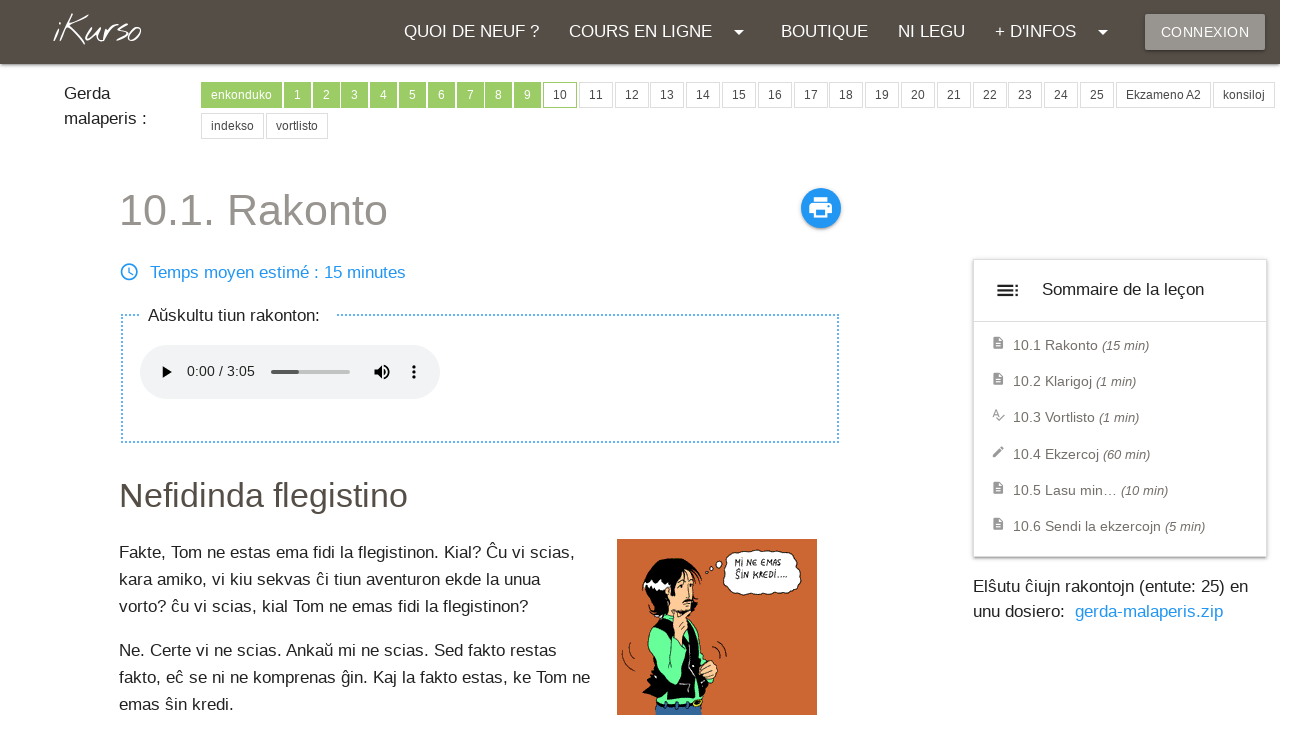

--- FILE ---
content_type: text/html; charset=UTF-8
request_url: https://ikurso.esperanto-france.org/fr/gerda/cxap10.php?section=1
body_size: 7431
content:
 <!DOCTYPE html>
  <html lang="fr">
    <head>
    <title>Ikurso - Cours d’espéranto gratuit en ligne</title>
		<!--Import Google Icon Font-->
		<link href="https://fonts.googleapis.com/icon?family=Material+Icons&display=swap" rel="stylesheet">
		<link href="https://fonts.googleapis.com/css?family=Roboto+Condensed:300,300i,400,400i,700,700i&display=swap" rel="stylesheet">
		<link href="https://fonts.googleapis.com/css?family=Roboto+Slab&display=swap" rel="stylesheet">
		<link href="https://fonts.googleapis.com/css?family=Roboto+Condensed&display=swap" rel="stylesheet">		
		<link href="https://fonts.googleapis.com/css?family=Nothing+You+Could+Do&display=swap" rel="stylesheet">
		<link href="https://fonts.googleapis.com/css?family=Nothing+You+Could+Do&display=swap" rel="stylesheet">

		<!--Import materialize.css-->
		<link rel="stylesheet" href="../../style/materialize.min.css">
		<link type="text/css" rel="stylesheet" href="../../style/materialize.override.css?v=23"  media="all"/>

		<!--Player audio-->
		<link rel="stylesheet" type="text/css" href="../../soundmanager2/css/mp3-player-button.css" />
		<script src="../../soundmanager2/script/soundmanager2.js"></script>
		<script async type="text/javascript" src="../../soundmanager2/script/mp3-player-button.js"></script>
		<script>
		soundManager.setup({
		  // required: path to directory containing SM2 SWF files
		  url: '../../soundmanager2/swf/'
		});
		</script>
		<script type="text/javascript" src="../../xAlUtf8.js"></script>	
		<!--<link type="text/css" rel="stylesheet" href="../../style/ikurso.css?v=23"  media="all"/> -->
		<link type="text/css" rel="stylesheet" href="../../style/ikurso.css?v=23.4"  media="all"/>
		<link type="text/css" rel="stylesheet" href="../../style/impression.css?v=23"  media="print"/>

		<!--Let browser know website is optimized for mobile-->
		<meta name="viewport" content="width=device-width, initial-scale=1.0"/>
		<meta http-equiv="content-type" content="text/html; charset=utf-8" />

		<!-- Application-specific meta tags -->
		<meta name="application-name" content="iKurso" /> 
		<meta name="msapplication-TileColor" content="#554E47" /> 
		<meta name="msapplication-TileImage" content="" />
		<meta name="msapplication-square150x150logo" content="../../bildoj/logo150.png" />
		<meta name="msapplication-square310x310logo" content="../../bildoj/largelogo.png" />
		<meta name="msapplication-square70x70logo" content="../../bildoj/tinylogo.png" />
		<meta name="msapplication-wide310x150logo" content="../../bildoj/widelogo.png" />
		<!-- icone iOs -->
		<link href="../../bildoj/touch-icon-60.png" rel="apple-touch-icon" />
		<link href="../../bildoj/touch-icon-76.png" rel="apple-touch-icon" sizes="76x76" />
		<link href="../../bildoj/touch-icon-120.png" rel="apple-touch-icon" sizes="120x120" />
		<link href="../../bildoj/touch-icon-152.png" rel="apple-touch-icon" sizes="152x152" />
		<link href="../../bildoj/touch-icon-180.png" rel="apple-touch-icon" sizes="180x180" />
		<!-- chrome -->
		<link href="../../bildoj/icon-hires.png" rel="icon" sizes="192x192" />
		<link href="../../bildoj/icon-normal.png" rel="icon" sizes="128x128" />

		<!-- infos pour facebook -->
		<meta property="og:url" content="https://ikurso.esperanto-france.org" />
		<meta property="og:title" content="iKurso" />
		<meta property="og:description" content="Ici, vous pourrez découvrir ce qu’est la langue internationale Espéranto et l’apprendre en suivant nos cours, à votre rythme. Pour mieux vous aider, l’association Espéranto-France vous propose un service de correction gratuit." />
		<meta property="og:site_name" content="iKurso" />
		<meta property="og:image" content="https://ikurso.esperanto-france.org/bildoj/ikurso-home.jpg" />
		<meta property="fb:app_id" content="150250432081223" />
		<meta property="og:locale" content="fr_FR" />
    </head>

    <body class="gerda">	
<!-- google Analytics -->
<script>
  (function(i,s,o,g,r,a,m){i['GoogleAnalyticsObject']=r;i[r]=i[r]||function(){
  (i[r].q=i[r].q||[]).push(arguments)},i[r].l=1*new Date();a=s.createElement(o),
  m=s.getElementsByTagName(o)[0];a.async=1;a.src=g;m.parentNode.insertBefore(a,m)
  })(window,document,'script','https://www.google-analytics.com/analytics.js','ga');

  ga('create', 'UA-1302916-3', 'auto');
  ga('send', 'pageview');

</script>
	    
		<!-- menus déroulants -->
		<ul id="menu_cours" class="dropdown-content">
			<li><a href="../../fr/cge/intro.php" class="primaire-texte moyen">Cours en 10 leçons</a></li>
			<li><a href="../../fr/gerda/index.php" class="primaire-texte moyen">Gerda malaperis</a></li>
			<li class="divider"></li>
			<li><a href="../../fr/elsxutoj.php" class="primaire-texte moyen">Téléchargements</a></li>
		</ul>
		<ul id="menu_aide" class="dropdown-content">
			<li><a href="../../helpo.php?section=enskribo" class="primaire-texte moyen">Comment s’inscrire&nbsp;?</a></li>
			<li><a href="../../helpo.php?section=kurso" class="primaire-texte moyen">Comment suivre le cours&nbsp;?</a></li>
			<li><a href="../../helpo.php?section=kajposte" class="primaire-texte moyen">Que faire après le cours&nbsp;?</a></li>
			<li><a href="../../helpo.php?section=kielskribi" class="primaire-texte moyen">Comment écrire en espéranto&nbsp;?</a></li>
			<li class="divider"></li>
			<li><a href="../../kiujniestas.php" class="primaire-texte moyen">Qui sommes-nous&nbsp;?</a></li>
			<li><a href="../../helpo.php?section=kielhelpi" class="primaire-texte moyen">Comment nous aider&nbsp;?</a></li>
			<li><a href="../../reago.php" class="primaire-texte moyen">Nous contacter</a></li>
		</ul>
		<ul id="menu_correcteur" class="dropdown-content">
			<li><a href="../../miajlernantoj.php" class="primaire-texte moyen">Mes élèves</a></li>
			<li><a href="../../korektado.php" class="primaire-texte moyen">Corrigé type</a></li>
			<li><a href="../../statLauxKategorio.php" class="primaire-texte moyen">Statistiques</a></li>
			<li><a href="../../gvidilo.php" class="primaire-texte moyen">Guide du correcteur</a></li>
		</ul>
		
		<!-- fenêtre modale connexion -->
		<div id="konektigxi" class="modal">
			<div class="modal-content">
				<h4 class="primaire-texte texte-moyen">Connexion</h4>
				<div id="konektigxi_parto1">
				<form>
				    <div class="input-field">
				      <input id="eniri_identigilo" type="text" class="validate" required="" aria-required="true">
				      <label for="eniri_identigilo">identifiant</label>
				      <span id="eniri_identigilo_helper" class="helper-text"></span>
				    </div>
					<div class="input-field">
						<input id="eniri_pasvorto" type="password" class="validate">
						<label for="eniri_pasvorto">mot de passe</label>
						<span id="eniri_pasvorto_helper" class="helper-text"></span>
					</div>
				</form>
				</div>
				<div id="konektigxi_parto2" class="hide">
					<p class="chapo">Le message a bien été renvoyé !</p>
					<p>Pour activer votre compte, veuillez cliquer sur le lien se trouvant dans le message électronique que nous venons de vous envoyer.<br>
				Si vous ne le trouvez pas, vérifiez s’il n’est pas dans votre courrier indésirable.<br>
				Dernière possibilité, il est possible que vous ayez fait une erreur en tapant votre adresse e-mail, vous pouvez <a href="../../reago.php">contacter un administrateur</a> qui vérifiera votre inscription.</p>
				</div>
				<p class="noto hide-on-small-only">Pour toute question relative à votre inscription, vous pouvez <a href="../../reago.php">contacter un administrateur</a></p> 
			</div>
			<div class="modal-footer">
				<div id="footer-konektigxi1">
					<a id="connection_button" class=" modal-action waves-effect waves-light btn-flat primaire-texte">SE CONNECTER</a><a id="aperigi_novigi_pasvorton_button" class=" modal-action waves-effect waves-light btn-flat primaire-texte">Identifiant ou mot de passe oublié</a><a id="sendi_denove_aktivigilo_button" class=" modal-action hide waves-effect waves-light btn-flat primaire-texte">RENVOYER LE COURRIEL D’ACTIVATION</a>
				</div>
				<div id="footer-konektigxi2" class="hide">
					<a id="fermi_konektigxi_button" class="modal-action modal-close waves-effect waves-light btn primaire">Fermer</a>
				</div>
			</div>
		</div>

		<!-- fenêtre modale inscription -->
		<div id="aligxi" class="modal">
			<div class="modal-content">
				<h4 class="primaire-texte texte-moyen">Inscription</h4>
				<div id="parto1">
					<form>
					    <div class="input-field">
							<input id="aligxi_retadreso"  type="email" class="validate" required="" aria-required="true">
							<label for="aligxi_retadreso">Adresse courriel</label>
							<span id="aligxi_retadreso_helper" class="helper-text"></span>
				    	<p id="helpo-retadreso" class="helpilo hide-on-input-message">Nous enverrons un message à cette adresse pour valider votre inscription.</p>
						</div>
					    <div class="input-field">
							<input id="aligxi_identigilo" type="text" class="validate" required="" aria-required="true">
							<label for="aligxi_identigilo">Identifiant</label>
							<span id="aligxi_identigilo_helper" class="helper-text"></span>
							<p id="helpo-identigilo" class="helpilo">Vous l’utiliserez pour vous connecter au site.</p>
					    </div>
						<div class="input-field">
							<input id="aligxi_pasvorto" type="password" class="validate">
							<label for="aligxi_pasvorto">Mot de passe</label>
							<span id="aligxi_pasvorto_helper" class="helper-text"></span>
						</div>
					</form>
				</div>
				<div id="parto2" class="hide">
					<p class="chapo">Vous y êtes presque !</p>
					<p>Pour activer votre compte, veuillez cliquer sur le lien se trouvant dans le message électronique que nous venons de vous envoyer.<br>
				Si vous ne le trouvez pas, vérifiez s’il n’est pas dans votre courrier indésirable.<br>
				Si vous n’avez rien reçu, vous pouvez <a href="../../reago.php">contacter un administrateur</a>.</p>

				</div>
			</div>
			<div class="modal-footer">
				<div id="footer-creer-compte">
					<a id="inscription_button" class="modal-action waves-effect waves-light btn-flat primaire-texte">S'INSCRIRE GRATUITEMENT</a>
				</div>
				<div id="footer-renvoyer-activation" class="hide">
					<a id="fermer_button" class="modal-action modal-close waves-effect waves-light btn primaire">Fermer</a>
					<!--a id="inscription2_button" class="modal-action waves-effect waves-light btn-flat primaire-texte">Renvoyer le courriel d’activation</a-->
				</div>
			</div>
		</div>	

		<!-- fenêtre modale tuto inscription -->
		<div id="tuto-inscription" class="modal">
			<div class="modal-content">
				<h4 class="primaire-texte texte-moyen">Comment créer un compte</h4>
				<div class="video-container">
					<iframe width="853" height="480" src="https://www.youtube.com/embed/geK1LfWVt9Y" allowfullscreen></iframe>
				</div>
			</div>
			<div id="tuto-footer" class="modal-footer">
				<a id="fermi_tuto_button" class="modal-action modal-close waves-effect waves-light-blue btn-flat primaire-texte">Fermer</a>
			</div>
		</div>

		<!-- fenêtre modale réinitialisation mot de passe -->
		<div id="novigi_pasvorton" class="modal">
			<div class="modal-content">
				<h4 class="primaire-texte">Réinitialiser le mot de passe, choisissez un nouveau mot de passe&nbsp;:</h4>
				<div id="novigi_pasvorton_parto1">
				<form>
					<div class="input-field">
						<input id="novigi_pasvorton_aktivigo" type="hidden" name="aktivigo" value=""/>
						<input id="novigi_pasvorton_retadreso" type="hidden" name="retadreso" value=""/>
						<input id="novigi_pasvorton_pasvorto" type="password" class="validate">
						<label for="novigi_pasvorton_pasvorto">Nouveau mot de passe</label>
					</div>
				</form>
				</div>
				<div id="novigi_pasvorton_parto2" class="hide">
				<p class="chapo">Mot de passe modifié !</p>
					<p>Votre mot de passe a bien été réinitialisé.<br>
					Nous vous conseillons de vous reconnecter avec votre nouveau mot de passe pour permettre à votre navigateur de le mémoriser pour vous.</p>
				</div>
			</div>
			<div id="novigi_pasvorton_footer1" class="modal-footer">
				<a id="novigi_pasvorton_sendi_button" class=" modal-action waves-effect waves-light-blue btn-flat primaire-texte">RÉINITIALISER MON MOT DE PASSE</a>
			</div>
			<div id="novigi_pasvorton_footer2" class="modal-footer hide">
				<a id="novigi_pasvorton_fermi_button" class="modal-action modal-close waves-effect waves-light-blue btn-flat primaire-texte">Fermer</a>
			</div>
		</div>

		<!-- fenêtre modale pour envoie de nouveau mot de passe -->
		<div id="sendi_novan_pasvorton" class="modal">
			<div class="modal-content">
				<h4 class="primaire-texte">J'ai oublié mon mot de passe, je rentre mon adresse email pour avoir un nouveau mot de passe</h4>
				<div id="sendi_novan_pasvorton_parto1">
				<form>
					<div class="input-field">
						<input id="sendi_novan_pasvorton_retadreso" type="email" class="validate">
						<label for="sendi_novan_pasvorton_retadreso">Adresse email</label>
						<span id="sendi_novan_pasvorton_retadreso_helper" class="helper-text"></span>
					</div>
				</form>
				</div>
				<div id="sendi_novan_pasvorton_parto2" class="hide">
				<p class="chapo">Un email a été envoyé !</p>
					<p>Pour pouvoir vous connecter de nouveau, veuillez cliquer sur le lien se trouvant dans le message électronique que nous venons de vous envoyer.<br>
					Ce lien vous permettra de choisir un nouveau mot de passe.<br>
				Si vous ne le trouvez pas, vérifiez s’il n’est pas dans votre courrier indésirable.<br>
				Si vous n’avez rien reçu, vous pouvez <a href="../../reago.php">contacter un administrateur</a>.</p>
				</div>
			</div>
			<div id="sendi_novan_pasvorton_footer1" class="modal-footer">
				<a id="sendi_novan_pasvorton_button" class=" modal-action waves-effect waves-light-blue btn-flat primaire-texte">RÉINITIALISER MON MOT DE PASSE</a>
			</div>
			<div id="sendi_novan_pasvorton_footer2" class="modal-footer hide">
				<a id="fermi_novan_pasvorton_button" class=" modal-action modal-close waves-effect waves-light-blue btn-flat primaire-texte">Fermer</a>
			</div>
		</div>			

		<!-- fenêtre modale menu utilisateur -->
		<ul id="uzantomenuo" class="dropdown-content">
			<li class="uzanto"><b></b><br> <br><em></em></li>
			<li class="divider"></li>
			<li><a href="../../personinformoj.php" class="primaire-texte moyen">Mes données personnelles</a></li>
						<li><a href="../../eliri.php" class="primaire-texte moyen">Déconnexion</a></li>
		</ul>

		<div class="navbar-fixed">	
			<nav class="primaire">
                <div class="nav-wrapper">
					<a href="../../index.php" class="brand-logo" id="logo">iKurso</a>
					<a href="#!" data-target="nav-mobile" class="sidenav-trigger top-nav full hide-on-large-only"><i class="material-icons">menu</i></a>
					<ul class="right">

						<!-- si utilisateur pas connecté -->
						
						<li><a href="#konektigxi" class="btn waves-effect waves-light primaire clair modal-trigger">CONNEXION</a></li>

					</ul>
					<ul class="right hide-on-med-and-down">
						<li><a href="../../kionova.php">QUOI DE NEUF ?</a></li>
						<li><a class="dropdown-trigger" href="#!" data-target="menu_cours">COURS EN LIGNE<i class="material-icons right">arrow_drop_down</i></a></li>
						<li><a class="tooltipped" href="https://butiko-esperanto-france.org/" data-position="bottom" data-tooltip="Boutique d'Espéranto-France" target="_NEW">BOUTIQUE</a></li>
						<li><a class="tooltipped" href="https://nilegu.esperanto-france.org/" data-position="bottom" data-tooltip="Collection de textes à lire" target="_NEW">NI LEGU</a></li>
													<li><a class="dropdown-trigger" href="#!" data-target="menu_aide">+ D'INFOS<i class="material-icons right">arrow_drop_down</i></a></li>
					</ul>
				</div>
			</nav>
		</div>
		<!-- hamburger menu -->
		<div class="sidenav" id="nav-mobile">
			<ul>
				<li class="entete">COURS EN LIGNE</li>
				<li class="retrait"><a href="../../fr/cge/intro.php">Cours en 10 leçons</a></li>
				<li class="retrait"><a href="../../fr/gerda/index.php">Gerda malaperis</a></li>
				<li class="divider"></li>
				<li class="retrait"><a href="../../helpo.php?temo=elsxutoj">Téléchargements</a></li>
				<li class="divider"></li>

								<li class="entete">INFORMATIONS PRATIQUES</li>
				<li class="retrait"><a href="../../helpo.php?section=enskribo">Comment s’inscrire&nbsp;?</a></li>
				<li class="retrait"><a href="../../helpo.php?section=kurso">Comment suivre le cours&nbsp;?</a></li>
				<li class="retrait"><a href="../../helpo.php?section=kajposte">Que faire après le cours&nbsp;?</a></li>
				<li class="retrait"><a href="../../helpo.php?section=kielskribi">Comment écrire en espéranto&nbsp;?</a></li>
				<li class="divider"></li>
				<li class="retrait"><a href="../../kiujniestas.php">Qui sommes-nous&nbsp;?</a></li>
				<li class="retrait"><a href="../../helpo.php?section=kielhelpi">Comment nous aider&nbsp;?</a></li>
				<li class="retrait"><a href="../../reago.php">Nous contacter</a></li>
				<li class="divider"></li>
				<li><a href="../../kionova.php">Quoi de neuf&nbsp;?</a></li>
				<li class="divider"></li>
				<li><a href="../../butiko.php">Boutique</a></li>
			</ul>
		</div>

	<main>
	<form id="chefa_form"> <!-- on englobe chaque page d'un formulaire principal --><script type="text/javascript" src="../../xAlUtf8.js"></script>
<header id='superrigardo'><p>Gerda malaperis&nbsp;:</p><ul id='lecionoj'><li id='intro' class='farita'><a href='index.php'>enkonduko</a></li><li id='lec01' class='farita'><a href='cxap01.php'>1</a></li><li id='lec02' class='farita'><a href='cxap02.php'>2</a></li><li id='lec03' class='farita'><a href='cxap03.php'>3</a></li><li id='lec04' class='farita'><a href='cxap04.php'>4</a></li><li id='lec05' class='farita'><a href='cxap05.php'>5</a></li><li id='lec06' class='farita'><a href='cxap06.php'>6</a></li><li id='lec07' class='farita'><a href='cxap07.php'>7</a></li><li id='lec08' class='farita'><a href='cxap08.php'>8</a></li><li id='lec09' class='farita'><a href='cxap09.php'>9</a></li><li id='lec10' class='nuna'><a href='cxap10.php'>10</a></li><li id='lec11' class='nova'><a href='cxap11.php'>11</a></li><li id='lec12' class='nova'><a href='cxap12.php'>12</a></li><li id='lec13' class='nova'><a href='cxap13.php'>13</a></li><li id='lec14' class='nova'><a href='cxap14.php'>14</a></li><li id='lec15' class='nova'><a href='cxap15.php'>15</a></li><li id='lec16' class='nova'><a href='cxap16.php'>16</a></li><li id='lec17' class='nova'><a href='cxap17.php'>17</a></li><li id='lec18' class='nova'><a href='cxap18.php'>18</a></li><li id='lec19' class='nova'><a href='cxap19.php'>19</a></li><li id='lec20' class='nova'><a href='cxap20.php'>20</a></li><li id='lec21' class='nova'><a href='cxap21.php'>21</a></li><li id='lec22' class='nova'><a href='cxap22.php'>22</a></li><li id='lec23' class='nova'><a href='cxap23.php'>23</a></li><li id='lec24' class='nova'><a href='cxap24.php'>24</a></li><li id='lec25' class='nova'><a href='cxap25.php'>25</a></li><li id='lec26' class='nova'><a href='ekzameno_a2.php'>Ekzameno A2</a></li><li id='konsiloj' class='nova'><a href='konsiloj.php'>konsiloj</a></li><li id='temaro' class='nova'><a href='temaro.php'>indekso</a></li><li id='lexique' class='nova'><a href='vocabula.php'>vortlisto</a></li></ul></header><div class="row">
	<article class="col s12 m10 l7 offset-m1 offset-l1">
		
		<section id="leciono-enhavo">
		<div class="impression right"><a href="javascript:window.print()" class="waves-effect waves-light btn-floating small blue"><i class="material-icons">print</i></a></div><h2 id="lec10.1">10.1. Rakonto</h2><p class="dauro">Temps moyen estimé : 15 minutes</p>					<fieldset class="sono">
				<legend>Aŭskultu tiun rakonton:</legend>
				<p>
					<audio id="audioPlayer" controls="controls" type="audio/mpeg">
						<source type="audio/mp3" src="../../fr/gerda/son/gerda/gerda10.mp3" />
					</audio>
				</p>
			</fieldset>			<h3>Nefidinda flegistino</h3>
			<div class="row dialogo">
				<div class="col s12 m8">
					<p>Fakte, Tom ne estas ema fidi la flegistinon. Kial? Ĉu vi
					scias, kara amiko, vi kiu sekvas ĉi tiun aventuron ekde la unua vorto?
					ĉu vi scias, kial Tom ne emas fidi la flegistinon?</p>
					<p>Ne. Certe vi ne scias. Ankaŭ mi ne scias. Sed fakto restas
					fakto, eĉ se ni ne komprenas ĝin. Kaj la fakto estas, ke Tom ne emas
					ŝin kredi.</p>
					<p>Tom estas agema knabo, eĉ iom aventurema, kaj eble tiu tro
					parolema flegistino ne ŝajnas al li kredinda. Eble li opinias, ke tiu
					flegistino tro emas paroli, kaj do ne estas fidinda. Aŭ ĉu temas pri
					io alia?</p>
					<p>Tom ege ŝatas sian amikon Bob. Li ŝategas lin. Li lin amas,
					fakte. Bob kaj li amikiĝis antaŭ longe en la urbego, kie ili vivis
					tiutempe – ili dumtempe eĉ iradis al la sama lernejo – sed poste Tom
					devis iri al malsama urbo, kaj ili ne plu vidis sin reciproke.  Kiam,
					antaŭ kelkaj tagoj, ili retrovis unu la alian en la sama universitato,
					ambaŭ ege dankis la destinon.</p>
					<p>Ili treege ŝatas la tiean bonegan vivon. Ili ŝategas ĝin.
					Ambaŭ estas agemaj, laboremaj knaboj, kun speciala ŝato al la iom
					timemaj studentinoj. Eble ĉar timema junulino estas malpli timinda ol
					ino neniam ema timi, ol sen-tim-ulino. Ĉu vi komprenas?</p>
				</div>
				<div class="col s12 m4">
					<img src="bildoj/gerda10-1.gif" class="responsive-img">
				</div>
			</div>

			<div class="row dialogo">
				<div class="col s12 m8">
					<p>Sed nun Tom malŝatas la aventuron. Li sin demandas, kial li
					sentas tiun flegistinon nefidinda. Li preferus silenteman,
					grav-aspektan sinjorinon. Tiu ĉi ne aspektas tre zorgeme, kaj li ne
					trovas ŝin atentema pri liaj demandoj. Verdire, li opinias ŝin ema
					fuŝi sian laboron. Li timas, ke ŝi ofte agas fuŝe. Fuŝemaj homoj
					ekzistas en la mondo. Kial tiu tro parolema flegistino ne estus unu el
					ili? Ĉu li mispaŝis, kiam li turnis sin al ŝi? Sed al kiu alia li
					povus sin turni? Ŝi estis la sola flegistino, kiu troviĝis en la
					universitato. Aŭ ĉu li mispensas?</p>
					<p>Kaj nun li sentas sin ema zorgi pri Linda. Ĉu tiu belega
					knabino ne troviĝas en danĝero? Li amas ŝin, li eĉ amegas ŝin, pli
					kaj pli, kaj la ideo, ke danĝeraj homoj povus fari ion al ŝi, apenaŭ
					estas travivebla. La vivo ne estas facila, kaj ŝajnas nun, ke la tuta
					afero iĝas pli kaj pli malŝatinda.</p>
					<div class="col s12 m4">
						<img src="bildoj/gerda10-2.gif" class="responsive-img">
					</div>
				</div>
			</div>
		
		
		</section>
		
		<section id="leciono-fino">
			<div id="marko" class="right-align">
								<a id="farita" class="btn-floating btn-large light-blue darken-1 hide"><i class="material-icons">done_all</i></a>
			</div>
			<div class="ligoj">
				<a></a>				<a href="cxap10.php?section=2" class="btn-flat small blue-text">10.2 Klarigoj<i class="material-icons right">arrow_right</i></a>			</div>
		</section>
		
	</article>
	
		<aside class="col s12 m10 l3 offset-m1 push-l1">
				<ul class="collapsible" data-collapsible="expandable">
			<li class="active"><div class="collapsible-header"><i class="material-icons">toc</i>Sommaire de la leçon</div><div class="collapsible-body"><ul id="enhavtabelo" class="collection"><li id="10-1" class="gramm  gramm"><a href="cxap10.php?section=1">10.1 Rakonto <span class="dauro">(15&nbsp;min)</span></a></li><li id="10-2" class="gramm  gramm"><a href="cxap10.php?section=2">10.2 Klarigoj <span class="dauro">(1&nbsp;min)</span></a></li><li id="10-3" class="gramm  vortaro"><a href="cxap10.php?section=3">10.3 Vortlisto <span class="dauro">(1&nbsp;min)</span></a></li><li id="10-4" class="gramm  exo"><a href="cxap10.php?section=4">10.4 Ekzercoj <span class="dauro">(60&nbsp;min)</span></a></li><li id="10-5" class="gramm  gramm"><a href="cxap10.php?section=5">10.5 Lasu min… <span class="dauro">(10&nbsp;min)</span></a></li><li id="10-6" class="gramm  gramm"><a href="cxap10.php?section=6">10.6 Sendi la ekzercojn <span class="dauro">(5&nbsp;min)</span></a></li></ul></div></li>		</ul>	
		<p>
			Elŝutu ĉiujn rakontojn (entute: 25) en unu dosiero:
			 <a href="../../fr/gerda/son/gerda-malaperis.zip">gerda-malaperis.zip</a>
		</p>
		<iframe src="https://www.facebook.com/plugins/page.php?href=https%3A%2F%2Fwww.facebook.com%2FAssociation.Esperanto.France%2F&tabs&width=340&height=130&small_header=false&adapt_container_width=true&hide_cover=false&show_facepile=false&appId" width="340" height="130" style="border:none;overflow:hidden"></iframe>	</aside>

</div>

<input type="hidden" name="010_titolo" value="10 : Deka &#265;apitro"><input type="hidden" name="kurso" value="GR"><div class="row">
	<p class="col s12 m10 l7 offset-m1 offset-l1">
		<i>Bildoj el:</i><br><a href="http://www.lernu.net/"><img src="../../fr/gerda/bildoj/lernu.png" alt="lernu"></a>
	</p>
</div>
				</div> <!-- kadro -->
			</div> <!-- enhavo -->

	</form>
	</main>
	<footer class="primaire fond">
		<div class="submenuo">
			<div class="ero primaire-texte"><a href="../../kiujniestas.php">QUI SOMMES-NOUS ?</a></div>
			<div class="ero primaire-texte"><a href="../../reago.php">NOUS CONTACTER</a></div>
		</div>
		<div class="asocio primaire-texte texte-clair">
			Espéranto-France – 4 bis, rue de la Cerisaie, 75004 Paris
		</div>
	</footer>

	<script type="text/javascript" src="../../js/jquery-3.2.1.min.js"></script>
	<script src="../../js/materialize.js"></script>
	<!-- include skelenote css/js-->
	
	
	<script src="../../js/trumbowyg.min.js"></script>
	<link rel="stylesheet" href="../../style/trumbowyg.min.css"/>
	<script src="../../js/fr.min.js"></script>
	<script src="../../js/trumbowyg.colors.min.js"></script>
	<link rel="stylesheet" href="../../style/trumbowyg.colors.min.css"/>
	<script src="../../js/trumbowyg.specialchars.min.js"></script>
	<link rel="stylesheet" href="../../style/trumbowyg.specialchars.min.css"/>
	<script>$('.trumbowyg').trumbowyg({
			btns: [['bold', 'italic','del'], ['link'],['foreColor'], ['specialChars'],['removeformat']],
			autogrow: true,
			lang: 'fr',
			plugins: {
				colors: {
					colorList: [
						'FF0000', '00FF00'
					]
				},
				specialchars: {
					symbolList: [
						'0108','011C','0124','0134','015C','016C','0109','011D','0125','0135','015D','016D'
					]
				}
			}
	});
	
	
	</script>
	
	<script src="../../js/config.js"></script>
	<script src="../../js/init.js"></script>
	<script src="../../js/ikurso.js?d=1769896231"></script>


	<script type="text/javascript">
	</script>

<script type="text/javascript" >	
</script>

</body>
</html> 


--- FILE ---
content_type: text/css
request_url: https://ikurso.esperanto-france.org/style/materialize.override.css?v=23
body_size: 1624
content:
/*--- surcharge styles de base ---*/

hr {overflow:auto;}
b, strong {font-weight: 600;}

/*--- surcharge cartes ---*/
.card-panel h5 {margin-bottom: 1.5rem;}

.card .card-content .card-title {
	line-height: normal;
	padding-bottom: 1em;
}
.card .card-title.activator {
    font-size:inherit;
    padding-bottom: 0.5em;
    margin-bottom: 0.5em;
}

/*---- surcharge formulaires -----*/

.input-field label {color: #75706B;}
input:not([type]):focus:not([readonly]), input[type=text]:focus:not([readonly]), input[type=password]:focus:not([readonly]), input[type=email]:focus:not([readonly]), input[type=url]:focus:not([readonly]), input[type=time]:focus:not([readonly]), input[type=date]:focus:not([readonly]), input[type=datetime]:focus:not([readonly]), input[type=datetime-local]:focus:not([readonly]), input[type=tel]:focus:not([readonly]), input[type=number]:focus:not([readonly]), input[type=search]:focus:not([readonly]), textarea.materialize-textarea:focus:not([readonly]) {
    border-bottom: 1px solid #2196F3;
    box-shadow: 0 1px 0 0 #2196F3;
}     
input:not([type]):focus:not([readonly])+label, input[type=text]:focus:not([readonly])+label, input[type=password]:focus:not([readonly])+label, input[type=email]:focus:not([readonly])+label, input[type=url]:focus:not([readonly])+label, input[type=time]:focus:not([readonly])+label, input[type=date]:focus:not([readonly])+label, input[type=datetime]:focus:not([readonly])+label, input[type=datetime-local]:focus:not([readonly])+label, input[type=tel]:focus:not([readonly])+label, input[type=number]:focus:not([readonly])+label, input[type=search]:focus:not([readonly])+label, textarea.materialize-textarea:focus:not([readonly])+label {
    color: #2196F3;
}
input:not([type]):focus:not([readonly]),input[type=text]:not(.browser-default):focus:not([readonly]),input[type=password]:not(.browser-default):focus:not([readonly]),input[type=email]:not(.browser-default):focus:not([readonly]),input[type=url]:not(.browser-default):focus:not([readonly]),input[type=time]:not(.browser-default):focus:not([readonly]),input[type=date]:not(.browser-default):focus:not([readonly]),input[type=datetime]:not(.browser-default):focus:not([readonly]),input[type=datetime-local]:not(.browser-default):focus:not([readonly]),input[type=tel]:not(.browser-default):focus:not([readonly]),input[type=number]:not(.browser-default):focus:not([readonly]),input[type=search]:not(.browser-default):focus:not([readonly]),textarea.materialize-textarea:focus:not([readonly]) {
    border-bottom: 1px solid #2196F3;
    -webkit-box-shadow: 0 1px 0 0 #2196F3;
    box-shadow: 0 1px 0 0 #2196F3
}

input:not([type]):focus:not([readonly])+label,input[type=text]:not(.browser-default):focus:not([readonly])+label,input[type=password]:not(.browser-default):focus:not([readonly])+label,input[type=email]:not(.browser-default):focus:not([readonly])+label,input[type=url]:not(.browser-default):focus:not([readonly])+label,input[type=time]:not(.browser-default):focus:not([readonly])+label,input[type=date]:not(.browser-default):focus:not([readonly])+label,input[type=datetime]:not(.browser-default):focus:not([readonly])+label,input[type=datetime-local]:not(.browser-default):focus:not([readonly])+label,input[type=tel]:not(.browser-default):focus:not([readonly])+label,input[type=number]:not(.browser-default):focus:not([readonly])+label,input[type=search]:not(.browser-default):focus:not([readonly])+label,textarea.materialize-textarea:focus:not([readonly])+label {
    color: #2196F3;
}
[type="radio"]:checked+span:after,[type="radio"].with-gap:checked+span:before,[type="radio"].with-gap:checked+span:after {
    border: 2px solid #2196F3;
}

[type="radio"]:checked+span:after,[type="radio"].with-gap:checked+span:after {
    background-color: #2196F3;
}
.select-wrapper {
	display: inline-block;
	margin-right: 0.5em;
}

.input-field .prefix.active {
    color: #2196F3;
}
.modal .modal-footer .btn, .modal .modal-footer .btn-large, .modal .modal-footer .btn-flat {
    float: right;
}

/* surcharge style par défaut des formulaires */
form p {
    text-align: inherit;
}

p.col,
form p.col {
	margin-top: 0.25em;
	margin-bottom: 0.25em;
}

/* surcharge slider pour témoignages */

.slider .slides {
	background:none;
	border:none;
}

.slides li p {
	margin-bottom: 2em;
}

.slider .indicators .indicator-item.active {
    background-color: #2196F3;
}

/*----- surcharge collections -----*/
.secondary-content {
    color: #2196F3;
}
.collection .collection-item:hover {
    background-color: #E3F2FD;
    cursor: pointer;
}
.collection .collection-item:active {
    background-color: #2196F3;
    color: #FFF;
}


/*----- surcharge pour les exercices ------*/
textarea {
	line-height: 160%;
}

textarea.materialize-textarea {
	border: 1px solid #CCC;
	padding: 0.5em;
}
/*----- surcharge boutons ------*/

.btn-flat.small {
	color: #78909B;
	text-decoration: underline;
	text-transform: none;
	padding: 0;
}
.btn-flat.small:hover,
.btn-flat.small:active {
	color: #0299e6;
}
.btn-flat.small i {
    margin: 0;
}

/*----- surcharge toast ------*/

@media only screen and (min-width: 600px) {
	#toast-container {
		top: auto !important;
		right: auto !important;
		bottom: 60%;
		left:30%;  
	}
}
.toast {background-color: #e65100;}

/*------------- collapsible ------------*/

.collapsible-body{
    padding: 0.5rem;
}
.collapsible-body p,
.collapsible-body ul.listo {
    padding: 0.5rem 2rem;
}
.collapsible-body ul.listo li {
    padding-left: 2rem;
    text-indent: inherit;
}

.collapsible-header i.material-icons {
    -webkit-transition: -webkit-transform .4s;
    -moz-transition: -moz-transform .4s;
    -o-transition: -o-transform .4s;
    -ms-transition: -ms-transform .4s;
    transition: transform .4s;
}
.collapsible-header.active i.material-icons {
    -webkit-transform: rotate(180deg);
    -moz-transform: rotate(180deg);
    -o-transform: rotate(180deg);
    -ms-transform: rotate(180deg);
    transform: rotate(180deg);
}
.collapsible-header.selected {
	background-color: #E3F2FD;
}

/*--- surcharge menu hamburger ---*/
.side-nav {
	width: auto;
	padding-left: 1rem;
	color: #554E47;
}
.side-nav li {
	line-height: 2.5rem;
}
.side-nav li a {
	color: #554E47;
}
.side-nav li.entete {
	font-weight: 700;
	margin-top: 1rem;
}
.side-nav li.retrait {
    padding: 0 1rem;
}
.side-nav li a {
	color: #554E47;
    height: 2.5rem;
    line-height: 2.5rem;
    padding: 0;
}

/*--- surcharge datepicker ---*/
.datepicker-date-display {
    background-color: #554E47;
}
.datepicker-date-display .date-text {
    font-size: 1.5rem;
}
.datepicker-table td.is-today {
    color: #554E47;
}

.datepicker-table td.is-selected {
    background-color: #554E47;
}
.datepicker-controls .select-year input {
    width: 3em;
}
.datepicker-controls .select-month input {
    width: 10em;
}
.datepicker-today,.datepicker-done {
    color: #2295f3;
}
.datepicker-cancel,.datepicker-clear {
    color: #554E47;
}
.dropdown-content li>a,.dropdown-content li>span {
    color: #2196F3;
}


--- FILE ---
content_type: text/css
request_url: https://ikurso.esperanto-france.org/soundmanager2/css/mp3-player-button.css
body_size: 1105
content:
a.sm2_button {
	position:relative;
	display:inline-block; /* If you worry about old browser bugs, Firefox 2 might not like this and may need -moz-inline-box instead. :D */
	width:18px;
	height:18px;
	text-indent:-9999px; /* don't show link text */
	overflow:hidden; /* don't draw inner link text */
	vertical-align:middle;
	/* and, a bit of round-ness for the cool browsers. */
	border-radius:6px;
	margin-top:-1px; /* vertical align tweak */
	/* safari 3.1+ fun (/W3 working draft extension, TBD.) */
	-webkit-transition-property: hover;
	-webkit-transition: all 0.2s ease-in-out;
	-moz-transition: all 0.2s ease-in-out 0s; /* firefox 4 (couldn't sort out -moz-transform vs. MozTransform, so, "all" for now) */
	-o-transition-property: background-color; /* opera 10.5 */
	-o-transition-duration: 0.15s;
	/* weird IE 6/7 display fixes, and/or I'm doing it wrong */
	*text-indent:0px;
	*line-height:99em;
	*vertical-align: top;
	margin-right: 0.5em;
}

a.sm2_button:focus {
	outline:none; /* maybe evil, but don't show the slight border outline on focus. */
}

a.sm2_button,
a.sm2_button.sm2_paused:hover {
	background-color:#2196F3;
	background-image:url(arrow-right-white.png);
	/* where possible, use data: and skip the HTTP request. Fancy-pants. Would use short-hand background: for above, but IE 8 doesn't override background-image. */
	background-image:url([data-uri]);
	*background-image:url(../image/arrow-right-white.gif); /* IE 6+7 don't do DATA: URIs */
	background-repeat:no-repeat;
	background-position:5px 50%;
	*background-position:5px 4px; /* IE 6 again */
}

a.sm2_button:hover,
a.sm2_button.sm2_playing,
a.sm2_button.sm2_playing:hover {
	background-color:#9ccc65;
}

a.sm2_button.sm2_playing,
a.sm2_button.sm2_playing:hover {
	-moz-transform:rotate(90deg);
	-webkit-transform:rotate(90deg);
	-ms-transform:rotate(90deg);
}

a.sm2_button.sm2_paused,
a.sm2_button.sm2_paused:hover {
	background-color:#666;
}

a.sm2_button.disabled,
a.sm2_button.disabled:hover {
	background-color: rgba(0,0,0,0.75);
}


--- FILE ---
content_type: text/css
request_url: https://ikurso.esperanto-france.org/style/impression.css?v=23
body_size: 1175
content:
@page {
    size: A4 portrait;
    margin: 2cm;
}   

body {
	background-color :#fff;
	font-size: 10pt;
	font-weight: 300;
}
p, h1, h2, h3, h4, h5, h6, blockquote, ul, ol {
	/* margin: auto!important; */
}
p, blockquote {
	orphans: 3; /* pas de ligne seule en bas */
	widows: 3; /* pas de ligne seule en haut */
	margin-bottom: 0.15cm;
}
blockquote, ul, ol {
  page-break-inside: avoid; /* pas de coupure dans ces �lements */
}
h2 {
	font-family: 'Roboto Condensed', sans-serif!important;
	color: #999;
	margin :0;
	padding :0;
	text-indent :0;
	line-height :22pt;
	font-size :24pt;
	margin-bottom: 0.5cm;
}

a {
	text-decoration: underline!important;
}

a[href]:after {
  content: " (" attr(href) ")"; /* affichage des URL des liens */
}
a.player-audio,
div.navbar-fixed,
aside,
div.impression,
header#superrigardo,
#leciono-fino,
footer,
p.eo.eta,
.sm2_button,
p.dauro,
#toast-container,
.card.red,
a.sm2_button,
.material-icons.prefix {display: none;}
.tasko input {border-bottom: dashed;border-color:#AAA;border-width:1pt;height:2em;}

img.responsive-img {max-width: 5cm;}

.card-panel.blue {
	background-color: transparent!important;	
	border:1pt solid #999;
	box-shadow: none;
	padding: 0.25cm;
	margin-top: 0.5cm;
	margin-bottom: 0.5cm;
	text-align: left;
}
.col .row {
    margin-left: 0;
    margin-right: 0;
}
.vortlisto {
	border-color: #CCC;
	border-width: 0 0 0 3pt;
	border-style: double;
	padding: 0 0 0 0.25em;
	margin-bottom: 1em;
}
.vortlisto.row {
	margin-top: 0.25cm;
	margin-bottom: 0.25cm;
}
fieldset div.vortlisto.row {
	border: none;
}
.row .col {
    width: 100%!important;
    margin-left: 0;
}		
.row .col.s6.center-align {
    width: 4cm!important;
    height: 4cm;
    float: left;
}
.row .col.s6.center-align img.responsive-img {max-width: 100%;}
.row .col.offset-s3 {margin-left: 0}

/***** typographie pour l'impression *****/

.eo {
	color: #2196F3;
	font-family: 'Georgia', serif;
}
p.rimarko strong {
	color: #999;
	font-family: 'Roboto Condensed', serif;
	font-variant: small-caps;
	font-size:1.2em;
}
article p {
    line-height: 140%;
    margin-top: 0;
    margin-bottom: 0.25em;
}
p.parto {
	margin-top: 1em;
	margin-bottom: 0.25em;
}
.korelativoj table {
	width: fit-content;
	margin-left: 0;
}
.korelativoj table th, .korelativoj table td {
    padding: 0.1em 0.2em;
	font-size: 9pt;
    width: 2.5cm;
    min-width: 2.5cm;
    max-width: 2.5cm;
}
.korelativoj th:first-child {
	position: unset;
	width: 3cm;
}
.creditphoto {
    font-size: 7pt!important;
}
/***** utilisation des colonnes de l'écran medium *****/
.container {
	margin: 0 auto;
}


--- FILE ---
content_type: application/javascript
request_url: https://ikurso.esperanto-france.org/js/trumbowyg.colors.min.js
body_size: 1806
content:
!function(o){"use strict";function r(o){return("0"+parseInt(o).toString(16)).slice(-2)}function e(o){return o.search("rgb")===-1?o.replace("#",""):"rgba(0, 0, 0, 0)"===o?"transparent":(o=o.match(/^rgba?\((\d+),\s*(\d+),\s*(\d+)(?:,\s*(\d+))?\)$/),r(o[1])+r(o[2])+r(o[3]))}function l(o,r){var l=[];if(!o.style)return l;if(""!==o.style.backgroundColor){var a=e(o.style.backgroundColor);r.o.plugins.colors.colorList.indexOf(a)>=0?l.push("backColor"+a):l.push("backColorFree")}var c;return""!==o.style.color?c=e(o.style.color):o.hasAttribute("color")&&(c=e(o.getAttribute("color"))),c&&(r.o.plugins.colors.colorList.indexOf(c)>=0?l.push("foreColor"+c):l.push("foreColorFree")),l}function a(r,e){var l=[],a=e.o.plugins.colors,c=a[r+"List"]||a.colorList;o.each(c,function(o,c){var f=r+c,t={fn:r,forceCss:!0,hasIcon:!1,text:e.lang["#"+c]||"#"+c,param:"#"+c,style:"background-color: #"+c+";"};a.displayAsList&&"foreColor"===r&&(t.style="color: #"+c+" !important;"),e.addBtnDef(f,t),l.push(f)});var f=r+"Remove",t={fn:"removeFormat",hasIcon:!1,param:r,style:"background-image: url([data-uri]);"};if(a.displayAsList&&(t.style=""),e.addBtnDef(f,t),l.push(f),a["allowCustom"+r.charAt(0).toUpperCase()+r.substr(1)]){var d=r+"Free",n={fn:function(){e.openModalInsert(e.lang[r],{color:{label:r,forceCss:!0,type:"color",value:"#FFFFFF"}},function(o){return e.execCmd(r,o.color),!0})},hasIcon:!1,text:"#",style:"text-indent: 0; line-height: 20px; padding: 0 5px;"};e.addBtnDef(d,n),l.push(d)}return l}o.extend(!0,o.trumbowyg,{langs:{cs:{foreColor:"Barva textu",backColor:"Barva pozadí"},en:{foreColor:"Text color",backColor:"Background color",foreColorRemove:"Remove text color",backColorRemove:"Remove background color"},da:{foreColor:"Tekstfarve",backColor:"Baggrundsfarve"},fr:{foreColor:"Couleur du texte",backColor:"Couleur de fond",foreColorRemove:"Supprimer la couleur du texte",backColorRemove:"Supprimer la couleur de fond"},de:{foreColor:"Textfarbe",backColor:"Hintergrundfarbe"},nl:{foreColor:"Tekstkleur",backColor:"Achtergrondkleur"},sk:{foreColor:"Farba textu",backColor:"Farba pozadia"},zh_cn:{foreColor:"文字颜色",backColor:"背景颜色"},zh_tw:{foreColor:"文字顏色",backColor:"背景顏色"},ru:{foreColor:"Цвет текста",backColor:"Цвет выделения текста"},ja:{foreColor:"文字色",backColor:"背景色"},tr:{foreColor:"Yazı rengi",backColor:"Arkaplan rengi"},pt_br:{foreColor:"Cor de fonte",backColor:"Cor de fundo"},ko:{foreColor:"글자색",backColor:"배경색",foreColorRemove:"글자색 지우기",backColorRemove:"배경색 지우기"}}});var c={colorList:["ffffff","000000","eeece1","1f497d","4f81bd","c0504d","9bbb59","8064a2","4bacc6","f79646","ffff00","f2f2f2","7f7f7f","ddd9c3","c6d9f0","dbe5f1","f2dcdb","ebf1dd","e5e0ec","dbeef3","fdeada","fff2ca","d8d8d8","595959","c4bd97","8db3e2","b8cce4","e5b9b7","d7e3bc","ccc1d9","b7dde8","fbd5b5","ffe694","bfbfbf","3f3f3f","938953","548dd4","95b3d7","d99694","c3d69b","b2a2c7","b7dde8","fac08f","f2c314","a5a5a5","262626","494429","17365d","366092","953734","76923c","5f497a","92cddc","e36c09","c09100","7f7f7f","0c0c0c","1d1b10","0f243e","244061","632423","4f6128","3f3151","31859b","974806","7f6000"],foreColorList:null,backColorList:null,allowCustomForeColor:!0,allowCustomBackColor:!0,displayAsList:!1};o.extend(!0,o.trumbowyg,{plugins:{color:{init:function(o){o.o.plugins.colors=o.o.plugins.colors||c;var r=o.o.plugins.colors.displayAsList?o.o.prefix+"dropdown--color-list":"",e={dropdown:a("foreColor",o),dropdownClass:r},l={dropdown:a("backColor",o),dropdownClass:r};o.addBtnDef("foreColor",e),o.addBtnDef("backColor",l)},tagHandler:l}}})}(jQuery);

--- FILE ---
content_type: application/javascript
request_url: https://ikurso.esperanto-france.org/js/config.js
body_size: 89
content:
$urlracine = "http://ikurso.esperanto-jeunes.org/";
$cheminAbsolu = "/";


--- FILE ---
content_type: text/plain
request_url: https://www.google-analytics.com/j/collect?v=1&_v=j102&a=734361904&t=pageview&_s=1&dl=https%3A%2F%2Fikurso.esperanto-france.org%2Ffr%2Fgerda%2Fcxap10.php%3Fsection%3D1&ul=en-us%40posix&dt=Ikurso%20-%20Cours%20d%E2%80%99esp%C3%A9ranto%20gratuit%20en%20ligne&sr=1280x720&vp=1280x720&_u=IEBAAEABAAAAACAAI~&jid=989833640&gjid=1730674667&cid=2026735930.1769896233&tid=UA-1302916-3&_gid=1262978421.1769896233&_r=1&_slc=1&z=299098480
body_size: -454
content:
2,cG-TLSESN0F4S

--- FILE ---
content_type: application/javascript
request_url: https://ikurso.esperanto-france.org/js/init.js
body_size: 775
content:
$(document).ready(function(){

    $('.sidenav').sidenav();

	$('.slider').slider({
		full_width: true,
		height: 320,
	});

    $('select').formSelect();

    $('.scrollspy').scrollSpy();
    
  	/* $('.datepicker').datepicker({
		yearRange: [1920, new Date().getFullYear()],
		format: 'dd-mm-yyyy',
	    autoClose: false, 
	    showDaysInNextAndPreviousMonths: true,
	    showMonthAfterYear: true,
	    showClearBtn: true,
	    i18n: {
		    months: [ 'Janvier', 'Février', 'Mars', 'Avril', 'Mai', 'Juin', 'Juillet', 'Août', 'Septembre', 'Octobre', 'Novembre', 'Décembre' ],
			monthsShort: [ 'Jan', 'Fev', 'Mar', 'Avr', 'Mai', 'Juin', 'Juil', 'Aou', 'Sep', 'Oct', 'Nov', 'Dec' ],
			weekdays: [ 'Dimanche', 'Lundi', 'Mardi', 'Mercredi', 'Jeudi', 'Vendredi', 'Samedi' ],
			weekdaysShort: [ 'Dim', 'Lun', 'Mar', 'Mer', 'Jeu', 'Ven', 'Sam' ],
			weekdaysAbbrev: [ 'D', 'L', 'M', 'M', 'J', 'V', 'S' ],
			cancel: 'annuler',	    
			clear: 'effacer',
		    close: 'Ok'
		}
	}); */

	$('.dropdown-trigger').dropdown({
		coverTrigger: false, // Displays dropdown below the button
		constrainWidth: false, // Does not change width of dropdown to that of the activator
		alignment: 'right'
		}
	);

    // QCM
    $('.carousel').carousel({fullWidth: true});
    
    $('.tabs').tabs();

    $('.collapsible').collapsible({
        accordion: false // A setting that changes the collapsible behavior to expandable instead of the default accordion style
    });
    
	$('.materialboxed').materialbox();
	
	$('.modal').modal();
	
	$('.tooltipped').tooltip();

});

--- FILE ---
content_type: application/javascript
request_url: https://ikurso.esperanto-france.org/xAlUtf8.js
body_size: 254
content:
function xAlUtf8(x) {
	t=x.value;
    t = t.replace(/c[xX]/g, "\u0109");
    t = t.replace(/g[xX]/g, "\u011d");
    t = t.replace(/h[xX]/g, "\u0125");
    t = t.replace(/j[xX]/g, "\u0135");
    t = t.replace(/s[xX]/g, "\u015d");
    t = t.replace(/u[xX]|ù/g, "\u016d");
    t = t.replace(/C[xX]/g, "\u0108");
    t = t.replace(/G[xX]/g, "\u011c");
    t = t.replace(/H[xX]/g, "\u0124");
    t = t.replace(/J[xX]/g, "\u0134");
    t = t.replace(/S[xX]/g, "\u015c");
    t = t.replace(/U[xX]|Ù/g, "\u016c");
   
	t = t.replace(/�/g, "\u0109");
    t = t.replace(/�/g, "\u011d");
    t = t.replace(/�/g, "\u0125");
    t = t.replace(/�/g, "\u0135");
    t = t.replace(/�/g, "\u015d");
    t = t.replace(/�/g, "\u016d");
    t = t.replace(/�/g, "\u0108");
    t = t.replace(/�/g, "\u011c");
    t = t.replace(/�/g, "\u0124");
    t = t.replace(/�/g, "\u0134");
    t = t.replace(/�/g, "\u015c");
    t = t.replace(/�/g, "\u016c");

    if (t != x.value) {
      x.value = t;
    }
}


--- FILE ---
content_type: application/javascript
request_url: https://ikurso.esperanto-france.org/js/ikurso.js?d=1769896231
body_size: 6069
content:
  $(document).ready(function(){

    // méthode pour afficher la popup modale pour choisir un nouveau mot de passe si l'url contient novigiPasvorton
    $url = window.location.href;
    if ($url.indexOf("novigiPasvorton=")>-1) {
      $('#novigi_pasvorton').modal('open');
    }


    // méthode pour les selecteurs de date dans la partie administration
    //$('#debut_protokolo').pickadate({format: 'yyyy-mm-dd',format_submit: 'yyyy-mm-dd'});
    //$('#fin_protokolo').pickadate({format: 'yyyy-mm-dd',format_submit: 'yyyy-mm-dd'});

    $(document).ajaxStart(function() {
        $(document.body).css({'cursor' : 'progress'});
    }).ajaxStop(function() {
        $(document.body).css({'cursor' : 'default'});
    });



    // QCM
    $( ".qcm_ok" ).click(function() {
      var $lasta = $(this).data("lasta");
      if (!$lasta) {
        M.toast({html: 'Bravo !', classes: 'bravo'});
        $encours = $('.qcm_demando:visible');
        
        setTimeout(function(){
          $encours.next().removeClass("hide");
          $encours.addClass("hide");
         }, 1000);
      } else {
        M.toast({html: 'Bravo, vous avez trouvé toutes les bonnes réponses !', classes: 'bravo'});
        setTimeout(function(){
			$("#recapitulatif_qcm").removeClass("hide");
            $('.qcm_demando:visible').addClass("hide");
			$("#finiLecioneron_button").removeClass("hide");
       }, 1000);
        
      }
    });

    $( ".qcm_nok" ).click(function() {
       M.toast({html: 'Mauvaise réponse, essayez encore !'});
    });

  // exercice autocorrigé (qui ressemble du coup à un QCM)
    $( ".kontroliRespondon_button" ).click(function() {
      var $id = $(this).data("id");
      var $respondoLernanto = $("#"+$id).val();
      var $respondoKomputilo = $("#"+$id).data("reponse");
      var $lasta = $("#"+$id).data("lasta");

      if ($respondoLernanto!=$respondoKomputilo) {
        // Mauvaise réponse :
        M.toast({html: 'Mauvaise réponse, essayez encore !'});
      } else {
        // bonne réponse
      if (!$lasta) {
        // il reste d'autres questions, on passe à la suite;
        M.toast({html: 'Bravo !', classes: 'bravo'});

        $encours = $('.qcm_demando:visible');
        
        setTimeout(function(){
          $encours.next().removeClass("hide");
          $encours.addClass("hide");
         }, 1000);
      } else {
        // c'est la dernière question, on affiche le récapitulatif et le bouton "fini"
        M.toast({html: 'Bravo, vous avez trouvé toutes les bonnes réponses !', classes: 'bravo'});
        setTimeout(function(){
      $("#recapitulatif_qcm").removeClass("hide");
            $('.qcm_demando:visible').addClass("hide");
      $("#finiLecioneron_button").removeClass("hide");
       }, 1000);
        
      }
    }
    }); 

// outil pour évaluer la leçon, on met des phrases plus lisibles
$('#range_intereso').on("change mousemove", function() {
    if ($(this).val()==1) {
      $("#libelle_intereso").html("1. Trop barbant");
    }
    if ($(this).val()==2) {
      $("#libelle_intereso").html("2. Plutôt ennuyeux.");
    }
    if ($(this).val()==3) {
      $("#libelle_intereso").html("3. Moyen");
    }
    if ($(this).val()==4) {
      $("#libelle_intereso").html("4. Assez intéressant");
    }
    if ($(this).val()==5) {
      $("#libelle_intereso").html("5. Génial ! J'ai adoré !");
    }
});

$('#range_malfacileco').on("change mousemove", function() {
    if ($(this).val()==1) {
      $("#libelle_malfacileco").html("1. Les doigts dans le nez !");
    }
    if ($(this).val()==2) {
      $("#libelle_malfacileco").html("2. Assez facile.");
    }
    if ($(this).val()==3) {
      $("#libelle_malfacileco").html("3. Quelques difficultés mais dans l'ensemble je m'en suis sorti.");
    }
    if ($(this).val()==4) {
      $("#libelle_malfacileco").html("4. Assez difficile.");
    }
    if ($(this).val()==5) {
      $("#libelle_malfacileco").html("5. Trop compliqué. Je m'en suis arraché les cheveux !");
    }
});

$("textarea").on('change keyup paste', function() {
	// permet de recliquer sur le bouton sauvegarder si on change la valeur d'un champ
  $("#registriEkzercaron_button").removeClass("disabled");
	
  var $id=$(this).attr('id');
  console.log($id);
  var $vortoj = $(this).data("vortoj");
  if ($vortoj) {
    console.log("vortoj");
    var skribitajVortoj = $(this).val().trim().split(' ').length;
    if (skribitajVortoj<$vortoj) {
      console.log($vortoj-skribitajVortoj);
      $("#vortojPorVerki_"+$id).html(($vortoj-skribitajVortoj)+"\xa0vortojn\xa0por\xa0verki");

    } else {
        console.log("2:"+$vortoj-skribitajVortoj);
        $("#vortojPorVerki_"+$id).html("");      
    }
  }
});

// permet de recliquer sur le bouton sauvegarder si on change la valeur d'un champ
$("input").on('change keyup paste', function () {
  $("#registriEkzercaron_button").removeClass("disabled");
});


$('#eniri_identigilo,#eniri_pasvorto').keyup(function(e) {    
   if(e.keyCode == 13) { // KeyCode de la touche entrée
          $( "#connection_button" ).click();
 }
});

// fonction pour les exercices dont la réponse est en base : on souligne en vert si on a la bonne réponse
$(".korektebla").focusout( function () {
  console.log("korektebla : ligne 155");
  $ekzercero = $(this).data('ekzercero');
  $studanto = $(this).data('studanto');
  $formulaire = $(this);
  $respondo=$formulaire.val();
  if ($respondo!="") {
          $.ajax({
          url : $cheminAbsolu+'ajax/memkorektado.php',
          type : 'GET',
          dataType : 'json',
          data : "ekzercero="+$ekzercero+"&studanto="+$studanto+"&respondo="+encodeURIComponent($respondo)+"&korekteblaEkzerco=true",
          success : function(reponse, statut){ 
              if (reponse.mesagxo=="ok") {
                $formulaire.addClass("valid");
                $formulaire.before( "<i class=\"material-icons prefix\" style=\"color:green;vertical-align:bottom\" >check</i>" );
              } else {
                $formulaire.removeClass("valid");
                $formulaire.prev('i').remove();
              }
          },
          error : function(request, error) {
            console.log("request : "+request+" / error : "+error);
            alert("Erreur interne, contactez les administrateurs");

          }
      });
  }
});

// fonction pour les exercices dont la réponse N'est PAS en base : on se contente de sauvegarder la réponse 
$(".nekorektebla").focusout( function () {
  console.log("nekorektebla : ligne 185");
  $ekzercero = $(this).data('ekzercero');
  $studanto = $(this).data('studanto');
  $formulaire = $(this);
  $respondo=$formulaire.val();
  if ($respondo!="") {
          $.ajax({
          url : $cheminAbsolu+'ajax/memkorektado.php',
          type : 'GET',
          dataType : 'json',
          data : "ekzercero="+$ekzercero+"&studanto="+$studanto+"&respondo="+encodeURIComponent($respondo)+"&korekteblaEkzerco=false",
          success : function(reponse, statut){ 
              console.log("sauvegarde OK");
          },
          error : function(request, error) {
            console.log("request : "+request+" / error : "+error);
            alert("Erreur interne, contactez les administrateurs");

          }
      });
  }
});

$(".qcm_ekzameno input[type='radio']").click( function () {
  console.log("radio : ligne 210");
  $ekzercero = $(this).data('ekzercero');
  $studanto = $(this).data('studanto');
  $respondo=$(this).val();
  console.log("response : "+$respondo);
  if ($respondo!="") {
          $.ajax({
          url : $cheminAbsolu+'ajax/memkorektado.php',
          type : 'GET',
          dataType : 'json',
          data : "ekzercero="+$ekzercero+"&studanto="+$studanto+"&respondo="+encodeURIComponent($respondo)+"&korekteblaEkzerco=false",
          success : function(reponse, statut){ 
              console.log("sauvegarde OK");
          },
          error : function(request, error) {
            console.log("request : "+request+" / error : "+error);
            alert("Erreur interne, contactez les administrateurs");

          }
      });
  }
});

function rechercherVorton($pattern,$kurso) {
        $.ajax({
          url : $cheminAbsolu+'ajax/rechercherVorton.php',
          type : 'GET',
          dataType : 'html',
          data : "pattern="+$pattern+"&kurso="+$kurso,
          success : function(reponse, statut){ 
              $("#vortlisto").replaceWith(reponse);
          },
          error : function(request, error) {
            console.log("request : "+request+" / error : "+error);
            alert("Erreur interne, contactez les administrateurs");

          }
      });
}

$("#pattern").on('keyup', function () {
  $pattern = $(this).val();
  $kurso = $(this).data("kurso");
  rechercherVorton($pattern,$kurso);
});

$("#button_rechercher").click(function() {
  $pattern = $("#pattern").val();
  $kurso = $("#pattern").data("kurso");
  console.log($kurso);
  rechercherVorton($pattern,$kurso);
});

$( "#serchi_protokolon_button").click(function() {
  if ($( "#debut_protokolo" ).val()!="") {
    var $debut = new Date($( "#debut_protokolo" ).val()).toISOString().substring(0, 10);
  } else {
    var $debut ="";
  }
  if ($( "#fin_protokolo" ).val()!="") {
    var $fin = new Date($( "#fin_protokolo" ).val()).toISOString().substring(0, 10);
} else {
  var $fin="";
}
    console.log($debut);
          $.ajax({
          url : $cheminAbsolu+'ajax/sercxiProtokolon.php',
          type : 'GET',
          dataType : 'html',
          data : 'debut='+$debut+"&fin="+$fin+"&persono="+$( "#persono_protokolo" ).val()+"&type="+$( "#type_protokolo" ).val(),
          success : function(reponse, statut){ 
                $("#resultat_recherche_protokolo").html(reponse);
          },
          error : function() {
            alert("Erreur interne, contactez les administrateurs");
          }
      });
});

  	$( "#connection_button" ).click(function() {
  		$("#connection_button").addClass("disabled");
  		$.ajax({
       		url : $cheminAbsolu+'ajax/eniri.php',
       		type : 'POST',
       		dataType : 'json',
       		data : 'identigilo='+$( "#eniri_identigilo" ).val()+"&pasvorto="+$( "#eniri_pasvorto" ).val(),
       		success : function(reponse, statut){ 
           		if (reponse.mesagxo!="ok") {
           			if (reponse.type=="identigilo") {
           				$("#eniri_identigilo_helper").attr('data-error',reponse.mesagxo);
           				$("#eniri_identigilo").addClass("invalid");
           			}
                // cas où la personne n'a pas activé son message
                if (reponse.type=="ne_aktivigita") {
                  $("#eniri_identigilo_helper").attr('data-error',reponse.mesagxo);
                  $("#eniri_identigilo").addClass("invalid"); 
                  $('#sendi_denove_aktivigilo_button').removeClass("hide");
                }
           			if (reponse.type=="pasvorto") {
           				$("#eniri_pasvorto_helper").attr('data-error',reponse.mesagxo);
           				$("#eniri_pasvorto").addClass("invalid");	
           			}
           			return false;
           		} else {
           			window.location = $urlracine+reponse.url;
           		}
       		},
       		error : function() {
       			alert("Erreur interne, contactez les administrateurs");
       		}
    	});
	});

  	$( "#inscription_button" ).click(function() {
  		$("#inscription_button").addClass("disabled");
		
  		$.ajax({
       		url : $cheminAbsolu+'ajax/aligxi.php',
       		type : 'POST',
       		dataType : 'json',
       		data : 'identigilo='+$( "#aligxi_identigilo" ).val()+"&pasvorto="+$( "#aligxi_pasvorto" ).val()+"&retadreso="+$("#aligxi_retadreso").val(),
       		success : function(reponse, statut){ 
           		if (reponse.mesagxo!="ok") {
           			if (reponse.type.startsWith("retadreso")) {
           				$("#aligxi_retadreso_helper").attr('data-error',reponse.mesagxo);
           				$("#aligxi_retadreso").addClass("invalid");	
           				$("#helpo-retadreso").hide();
           			}
           			if (reponse.type.startsWith("identigilo")) {

           				$("#aligxi_identigilo_helper").attr('data-error',reponse.mesagxo);
           				$("#aligxi_identigilo").addClass("invalid");
           				$("#helpo-identigilo").hide();
           			}
           			if (reponse.type=="pasvorto") {
           				$("#aligxi_pasvorto_helper").attr('data-error',reponse.mesagxo);
           				$("#aligxi_pasvorto").addClass("invalid");	
           			}
           			return false;
           		} else {
           			// On affiche un message qui indique qu'il faut valider le mail
           			//$('#aligxi').closeModal();
           			$('#parto1').addClass("hide");
           			$('#parto2').removeClass("hide");
           			$('#footer-creer-compte').addClass("hide");
           			$('#footer-renvoyer-activation').removeClass("hide");
           		}
       		},
       		error : function() {
       			alert("Erreur interne, contactez les administrateurs");
       		}
    	});
	});

    // Inscription avec le "kurso de esperanto"
  $( "#inscription_kurso_button" ).click(function() {
      $.ajax({
          url : $cheminAbsolu+'ajax/aligxi_kurso.php',
          type : 'GET',
          dataType : 'json',
          data : 'identigilo='+$( "#aligxi_kurso_identigilo" ).val()+"&pasvorto="+$( "#aligxi_kurso_pasvorto" ).val()+"&retadreso="+$("#aligxi_kurso_retadreso").val(),
          success : function(reponse, statut){ 
              if (reponse.mesagxo!="ok") {
                if (reponse.type.startsWith("retadreso")) {
                  $("#aligxi_kurso_retadreso_helper").attr('data-error',reponse.mesagxo);
                  $("#aligxi_kurso_retadreso").addClass("invalid"); 
                  $("#helpo-retadreso").hide();
                }
                if (reponse.type.startsWith("identigilo")) {

                  $("#aligxi_kurso_identigilo_helper").attr('data-error',reponse.mesagxo);
                  $("#aligxi_kurso_identigilo").addClass("invalid");
                  $("#helpo-identigilo").hide();
                }
                if (reponse.type=="pasvorto") {
                  $("#aligxi_kurso_pasvorto_helper").attr('data-error',reponse.mesagxo);
                  $("#aligxi_kurso_pasvorto").addClass("invalid");  
                }
                return false;
              } else {
                // On affiche un message qui indique qu'il faut valider le mail
                //$('#aligxi').closeModal();
                $('#parto1_kurso').addClass("hide");
                $('#parto2_kurso').removeClass("hide");
              }
          },
          error : function() {
            alert("Erreur interne, contactez les administrateurs");
          }
      });
  });


    $("#aperigi_novigi_pasvorton_button").click(function () {
      $('#konektigxi').modal('close');
      $('#sendi_novan_pasvorton').modal('open');
    });

$("#sendi_novan_pasvorton_button").click(function () {
      $('#sendi_novan_pasvorton_button').addClass("disabled");
            $.ajax({
          url : $cheminAbsolu+'ajax/sendiNovanPasvorton.php',
          type : 'GET',
          dataType : 'json',
          data : 'retadreso='+$("#sendi_novan_pasvorton_retadreso").val(),
          success : function(reponse, statut){ 
              if (reponse.mesagxo!="ok") {
                 $("#sendi_novan_pasvorton_retadreso_helper").attr('data-error',reponse.mesagxo);
                 $("#sendi_novan_pasvorton_retadreso").addClass("invalid"); 
                 //$("#helpo-retadreso").hide(); // pas besoin de placeholder ?
                return false;
              } else {
                // On affiche un message qui indique qu'il faut cliquer sur le mail
                //$('#aligxi').closeModal();
                $('#sendi_novan_pasvorton_parto1').addClass("hide");
                $('#sendi_novan_pasvorton_parto2').removeClass("hide");
                $('#sendi_novan_pasvorton_footer1').addClass("hide");
                $('#sendi_novan_pasvorton_footer2').removeClass("hide");
              }
          },
          error : function() {
            alert("Erreur interne, contactez les administrateurs");
          }
      });
    });

// si on retape quelque chose dans le champ de connection ou d'inscription, on retire le style disabled
$("#konektigxi_parto1 input").keypress(function() {
  $("#connection_button").removeClass("disabled");
});

$("#parto1 input").keypress(function() {
  $("#inscription_button").removeClass("disabled");
});

$("#sendi_novan_pasvorton_parto1 input").keypress(function() {
  $("#sendi_novan_pasvorton_button").removeClass("disabled");
});

$("#sendi_denove_aktivigilo_button").click(function () {
      $('#sendi_denove_aktivigilo_button').addClass("disabled");
            $.ajax({
          url : $cheminAbsolu+'ajax/sendiDenoveAktivigilon.php',
          type : 'GET',
          dataType : 'json',
          data : 'identigilo='+$( "#eniri_identigilo" ).val(),
          success : function(reponse, statut){ 
              if (reponse.mesagxo!="ok") {
                 $("#eniri_identigilo_helper").attr('data-error',reponse.mesagxo);
                 $("#eniri_identigilo").addClass("invalid"); 
                return false;
              } else {
                  $("#konektigxi_parto1").addClass("hide");
                  $("#konektigxi_parto2").removeClass("hide");
                  $("#footer-konektigxi1").addClass("hide");
                  $("#footer-konektigxi2").removeClass("hide");
              }
          },
          error : function() {
            alert("Erreur interne, contactez les administrateurs");
          }
      });
    });

$("#fermi_konektigxi_button").click(function () {
   $("#konektigxi_parto1").removeClass("hide");
   $("#konektigxi_parto2").addClass("hide");
   $("#footer-konektigxi1").removeClass("hide");
   $("#footer-konektigxi2").addClass("hide");
});

$("#novigi_pasvorton_sendi_button").click(function () {
      $('#novigi_pasvorton_sendi_button').addClass("disabled");
            $.ajax({
          url : $cheminAbsolu+'ajax/novigiPasvorton.php',
          type : 'GET',
          dataType : 'json',
          data : 'pasvorto='+$("#novigi_pasvorton_pasvorto").val()+"&aktivigo="+$( "#novigi_pasvorton_aktivigo" ).val()+"&retadreso="+$( "#novigi_pasvorton_retadreso" ).val(),
          success : function(reponse, statut){ 
              // la clef d'activation est erronée
              if (reponse.mesagxo!="ok") {
                 $("#aligxi_retadreso_helper").attr('data-error',reponse.mesagxo);
                 $("#aligxi_retadreso").addClass("invalid"); 
                 $("#helpo-retadreso").hide();
                return false;
              } else {
                // On affiche un message qui indique qu'il faut valider le mail
                //$('#aligxi').closeModal();
                $('#novigi_pasvorton_parto1').addClass("hide");
                $('#novigi_pasvorton_parto2').removeClass("hide");
                $('#novigi_pasvorton_footer1').addClass("hide");
                $('#novigi_pasvorton_footer2').removeClass("hide");
              }
          },
          error : function() {
            alert("Erreur interne, contactez les administrateurs");
          }
      });
    });

	$("#registriEkzercaron_button").click(function() {
		$("#registriEkzercaron_button").addClass("disabled");
		$.ajax({
       		url : $cheminAbsolu+'ajax/registriEkzercaron.php',
       		type : 'GET',
       		dataType : 'json',
       		data : $("#chefa_form").serialize()+"&lecionero_id="+$("#registriEkzercaron_button").data('lecionero_id')+"&leciono="+$("#registriEkzercaron_button").data('leciono')+"&kurso="+$("#registriEkzercaron_button").data('kurso')+"&ekdato="+$("#registriEkzercaron_button").data('ekdato'),
       		success : function(reponse, statut){ 
            if (reponse.type=="pas fini") {
                //Materialize.toast(reponse.mesagxo, 4000);
                console.log(reponse.gxustajRespondoj);
                // on passe en vert les réponses justes
                for (index = 0; index < reponse.gxustajRespondoj.length; ++index) {
                    $('#'+reponse.gxustajRespondoj[index]).addClass("valid");
                }
                console.log(reponse.malgxustajRespondoj);
                for (index = 0; index < reponse.malgxustajRespondoj.length; ++index) {
                    $('#'+reponse.malgxustajRespondoj[index]).removeClass("valid");
                }
                M.toast({html: reponse.mesagxo});
            }
       			if (reponse.mesagxo=="ok") {
                //on pourrait peut être factorisé avec les lignes précédentes ? Qu'on passe en vert que ce soit fini ou pas
                for (index = 0; index < reponse.gxustajRespondoj.length; ++index) {
                    $('#'+reponse.gxustajRespondoj[index]).addClass("valid");
                }
                console.log(reponse.malgxustajRespondoj);
                for (index = 0; index < reponse.malgxustajRespondoj.length; ++index) {
                    $('#'+reponse.malgxustajRespondoj[index]).removeClass("valid");
                }
              window.location = $urlracine+reponse.url;
       			}
       		},
       		error : function() {
       			alert("Erreur interne, contactez les administrateurs");
       		}
    	});
	});
	
	$("#registriKorektadon_button").click(function() {
		$("#registriKorektadon_button").addClass("disabled");
		$.ajax({
       		url : $cheminAbsolu+'ajax/registriKorektadon.php',
       		type : 'POST',
       		dataType : 'json',
       		data : $("#chefa_form").serialize()+"&leciono_id="+$("#registriKorektadon_button").data('leciono_id')+"&studanto_id="+$("#registriKorektadon_button").data('studanto')+"&leciono="+$("#registriKorektadon_button").data('leciono')+"&kurso="+$("#registriKorektadon_button").data('kurso'),
       		success : function(reponse, statut){ 
				window.location = $urlracine+reponse.url;
       		},
       		error : function(jqXHR, textStatus, errorThrown) {
				console.log(jqXHR.responseText);
				console.log("erreur : textStatus : "+textStatus);
				console.log("erreur : errorThrown : "+errorThrown);
       			alert("Erreur interne, contactez les administrateurs : "+textStatus);
       		}
    	});
	});

  // on voudrait que quand on coche la case verte, ca mette le maximum de points
  $('input[name^="bonaRespondo"]').change(function() {
    $name = $(this).attr('name');
    $id = $name.substring(12);
    console.log($id);
    if( $(this).is(':checked')){
      MaxOpt=$('#noto'+$id+' option').length-1;
      console.log(MaxOpt);
      $('#noto'+$id).prop('selectedIndex', MaxOpt );
    }
  });

	

	$("#finiLecioneron_button").click(function() {
		$("#finiLecioneron_button").addClass("disabled");
		$.ajax({
       		url : $cheminAbsolu+'ajax/finiLecioneron.php',
       		type : 'GET',
       		dataType : 'json',
       		data : "lecionero_id="+$("#finiLecioneron_button").data('lecionero_id')+"&leciono="+$("#finiLecioneron_button").data('leciono')+"&kurso="+$("#finiLecioneron_button").data('kurso')+"&ekdato="+$("#finiLecioneron_button").data('ekdato'),
       		success : function(reponse, statut){ 
       			if (reponse.mesagxo=="aucune url suivante") {
       				alert("leçon suivante inconnu, contactez les administrateurs");
       			} else if (reponse.mesagxo=="ok") {
       				window.location = $urlracine+reponse.url;
       			} else {
       				alert("mauvais message de retour, contactez les administrateurs")
       			}
       		},
       		error : function() {
       			alert("Erreur interne, contactez les administrateurs");
       		}
    	});
	});

	$("#kontroliQCM_button").click(function() {
		$.ajax({
       		url : $cheminAbsolu+'ajax/kontroliQCM.php',
       		type : 'GET',
       		dataType : 'json',
       		data : $("#chefa_form").serialize()+"&lecionero_id="+$("#kontroliQCM_button").data('lecionero_id')+"&leciono="+$("#kontroliQCM_button").data('leciono')+"&kurso="+$("#kontroliQCM_button").data('kurso')+"&ekdato="+$("#kontroliQCM_button").data('ekdato'),
       		success : function(reponse, statut){ 
       			if (reponse.mesagxo=="ko") {
       				// il y a des erreurs, on va les afficher
       				// for (erreur of reponse.eraroj) {
       				// 	$("#demando_"+erreur).addClass("qcmerr");
       				// }
       				alert("Relisez bien la leçon !");
       			} else if (reponse.mesagxo=="ok") {
       				window.location = $urlracine+reponse.url;
       			} else {
       				alert("mauvais message de retour, contactez les administrateurs")
       			}
       		},
       		error : function() {
       			alert("Erreur interne, contactez les administrateurs");
       		}
    	});
	});	


	$("#petiKorektanton_button").click(function() {
		$("#petiKorektanton_button").addClass("disabled");
		$.ajax({
       		url : $cheminAbsolu+'ajax/petiKorektanton.php',
       		type : 'GET',
       		dataType : 'json',
       		data : $("#chefa_form").serialize()+"&lecionero_id="+$("#petiKorektanton_button").data('lecionero_id')+"&leciono="+$("#petiKorektanton_button").data('leciono')+"&kurso="+$("#petiKorektanton_button").data('kurso')+"&ekdato="+$("#petiKorektanton_button").data('ekdato'),
       		success : function(reponse, statut){ 
       			if (reponse.mesagxo=="compteNonActif") {
       				alert("Votre compte n'a pas été activé, vous ne pouvez pas demander un correcteur. Vérifier dans vos e-mails et cliquez sur le lien d'activation");
       			} else if (reponse.mesagxo=="aucunExercice") {
					alert("Vous devez d'abord répondre aux exercices avant de demander un correcteur");
       			} else if (reponse.mesagxo=="ok") {
       				window.location = $urlracine+reponse.url;
       			} else {
       				alert("mauvais message de retour, contactez les administrateurs")
       			}
       		},
       		error : function() {
       			alert("Erreur interne, contactez les administrateurs");
       		}
    	});
	});

	$("#sendiLecionon_button").click(function() {
		$("#sendiLecionon_button").addClass("disabled");
		$.ajax({
       		url : $cheminAbsolu+'ajax/sendiLecionon.php',
       		type : 'GET',
       		dataType : 'json',
       		data : $("#chefa_form").serialize()+"&lecionero_id="+$("#sendiLecionon_button").data('lecionero_id')+"&leciono="+$("#sendiLecionon_button").data('leciono')+"&kurso="+$("#sendiLecionon_button").data('kurso')+"&ekdato="+$("#sendiLecionon_button").data('ekdato'),
       		success : function(reponse, statut){ 
       			if (reponse.type=="korektanto") {
       				alert("Vous n'avez pas de correcteur d'attribué, veuillez contacter les administrateurs.");
       			} else if (reponse.type=="NeniuRespondo") {
					alert("Vous devez d'abord répondre aux exercices avant d'envoyer votre leçon à votre correcteur'");
       			} else if (reponse.mesagxo=="ok") {
       				window.location = $urlracine+reponse.url;
       			} else {
       				alert("mauvais message de retour, contactez les administrateurs : "+reponse)
       				console.log(reponse);
       			}
       		},
       		error : function() {
       			alert("Erreur interne, contactez les administrateurs");
       		}
    	});
	});

  $("#resendiLecionon_button").click(function() {
   $("#resendiLecionon_button").addClass("disabled");
    $.ajax({
          url : $cheminAbsolu+'ajax/resendiLecionon.php',
          type : 'GET',
          dataType : 'json',
          data : "leciono="+$("#resendiLecionon_button").data('leciono')+"&kurso="+$("#resendiLecionon_button").data('kurso')+"&studanto_id="+$("#resendiLecionon_button").data('studanto')+"&expediteur_ikurso="+$('#expediteur_ikurso').is(":checked"),
          success : function(reponse, statut){ 
            if (reponse.mesagxo=="ok") {
				M.toast({html: 'La leçon de votre élève a bien été renvoyée.'});              
			} else if (reponse.type=="NeniuRespondo") {	
				M.toast({html: 'Cette leçon est vide, aucun exercice à renvoyer.'});              
            } else {
              alert("mauvais message de retour, contactez les administrateurs : "+reponse)
              console.log(reponse);
            }
          },
          error : function() {
            alert("Erreur interne, contactez les administrateurs");
          }
      });
  });
  


// fonction spécifique au troisième niveau :

$("#kontroliRespondon_button").click(function() {
  $titolo = $(this).data("respondo");
  $("#respondo").html('<b>La lernanto respondis "'+$titolo+'"</b>');
  });


// fonction spécifique pour le "memorilo" (révision de vocabulaire)

function kontroliVorton(vorto_id,persono_id,respondo) {
      $.ajax({
          url : $cheminAbsolu+'ajax/kontroliVorton.php',
          type : 'GET',
          dataType : 'json',
          data : "vorto_id="+vorto_id+"&persono_id="+persono_id+"&respondo="+encodeURIComponent(respondo),
          success : function(reponse, statut){ 
            if (reponse.mesagxo=="ok") {
                M.toast({html: 'Bravo !', displayLength: 2000, classes: 'bravo'});
                 $encours = $('.memorilo_demando:visible');
                    setTimeout(function(){
                      $encours.next().removeClass("hide");
                      $encours.addClass("hide");
                      $('.memorilo_input:visible').focus(); // on met le focus sur le champ
                    }, 500);
            } else if (reponse.mesagxo=="ko") {
                M.toast({html: reponse.eraroj, displayLength: 5000});
                $encours = $('.memorilo_demando:visible');
                    setTimeout(function(){
                      $("#recapitulatif").removeClass("hide");
                      $("#malbonaj_respondoj").prepend("<li class='collection-item row'><span>"+reponse.recapitulatif+"</span></li>");
                      $encours.next().removeClass("hide");
                      $encours.addClass("hide");
                      $('.memorilo_input:visible').focus(); // on met le focus sur le champ
                    }, 2000);
            }
          },
          error : function() {
            alert("Erreur interne, contactez les administrateurs");
          }
      });
}

// classe carte : memorilo_demando
// si on tape sur entrée ou sur le bouton

$(".memorilo_button").click(function() {
    var $vorto_id=$(this).data('vorto_id');
    var $persono_id=$(this).data('persono_id');
    var $input=$(this).data('input');
    var $respondo=$("#"+$input).val();
    $(this).addClass("disabled");
    kontroliVorton($vorto_id,$persono_id,$respondo);
});

$('.memorilo_input').keypress(function(e){
    if( e.which == 13 ){
        var $vorto_id=$(this).data('vorto_id');
        var $persono_id=$(this).data('persono_id');
        var $respondo=$(this).val();
        if ($respondo!="") {
          $(this).next().addClass("disabled")
          kontroliVorton($vorto_id,$persono_id,$respondo);
        }
    }
});

// eventoj

$('input[type=radio][name=radioGeographique]').change(function() {
  if ($('input[name=radioGeographique]:checked').val()=="France") {
    $("#detail_geographique").html("<input id='departemento' type='text' class='validate'><label for='departemento'>Numéro de Département</label>");
  }
  if ($('input[name=radioGeographique]:checked').val()=="Europe") {
    $("#detail_geographique").html("Europe");
  }
  if ($('input[name=radioGeographique]:checked').val()=="Ailleurs") {
    $("#detail_geographique").html("Ailleurs");
  }
  if ($('input[name=radioGeographique]:checked').val()=="Mondiaux") {
    $("#detail_geographique").html("Mondiaux");
  }
});

$("#registri_eventon").click(function(){
  console.log("registri");
  if ($('input[name=radioGeographique]:checked').val()==undefined) {
    alert("Merci de choisir un type d'événement parmi : France / Europe / Ailleurs / Mondiaux");
  } else {
    var $geographique;
    var $type=$('input[name=radioGeographique]:checked').val();
    if ($type=="France") {
      $geographique = $("#departemento").val();
      console.log("departement : "+$geographique);
    }
    var $priskribo = $("#priskribo").val();
    var $komenco = $("#komenco").val();
    var $fino = $("#fino").val();
    var $url = $("#url").val();
    var $mail = $("#mail").val();
    var $ajaxParametres = "type="+$type+"&geographique="+$geographique+"&priskribo="+$priskribo+"&url="+$url+"&mail="+$mail+"&komenco="+$komenco+"&fino="+$fino;
    console.log($ajaxParametres);
      $.ajax({
          url : $cheminAbsolu+'ajax/registriEventon.php',
          type : 'GET',
          dataType : 'json',
          data : $ajaxParametres,
          success : function(reponse, statut){ 
            if (reponse.mesagxo=="ok") {
                M.toast({html: 'Merci beaucoup !', displayLength: 2000});
                // TODO : mettre à jour le tableau
            } else if (reponse.mesagxo=="ko") {
                M.toast({html: reponse.eraroj, displayLength: 2000});
            }
          },
          error : function() {
            alert("Erreur interne, contactez les administrateurs");
          }
      });
  }
});

$('.edit_evento').css( 'cursor', 'pointer' );
$('.delete_evento').css( 'cursor', 'pointer' );

$(".edit_evento").click(function(){
  var $id=$(this).data("evento");
  console.log("edit : "+$id);
});


$(".delete_evento").click(function(){
  var $id=$(this).data("evento");
  console.log("edit : "+$id);
  $.ajax({
          url : $cheminAbsolu+'ajax/deleteEventon.php',
          type : 'GET',
          dataType : 'json',
          data : "id="+$id,
          success : function(reponse, statut){ 
            if (reponse.mesagxo=="ok") {
                 $("#row-"+$id).hide(1000);
            } else if (reponse.mesagxo=="ko") {
                M.toast({html: reponse.eraroj, displayLength: 2000});
            }
          },
          error : function() {
            alert("Erreur interne, contactez les administrateurs");
          }
      });
});

});


--- FILE ---
content_type: application/javascript
request_url: https://ikurso.esperanto-france.org/js/trumbowyg.specialchars.min.js
body_size: 548
content:
!function(s){"use strict";function a(a){var n=[];return s.each(a.o.plugins.specialchars.symbolList,function(s,e){e=null===e?"&nbsp":"&#x"+e;var r=e.replace(/:/g,""),l="symbol-"+r,c={text:e,hasIcon:!1,fn:function(){var s=String.fromCodePoint(parseInt(e.replace("&#","0")));return a.execCmd("insertText",s),!0}};a.addBtnDef(l,c),n.push(l)}),n}var n={symbolList:["0024","20AC","00A3","00A2","00A5","00A4","2030",null,"00A9","00AE","2122",null,"00A7","00B6","00C6","00E6","0152","0153",null,"2022","25CF","2023","25B6","2B29","25C6",null,"00B1","00D7","00F7","21D2","21D4","220F","2211","2243","2264","2265"]};s.extend(!0,s.trumbowyg,{langs:{en:{specialChars:"Special characters"},fr:{specialChars:"Caractères spéciaux"},ko:{specialChars:"특수문자"}},plugins:{specialchars:{init:function(s){s.o.plugins.specialchars=s.o.plugins.specialchars||n;var e={dropdown:a(s)};s.addBtnDef("specialChars",e)}}}})}(jQuery);